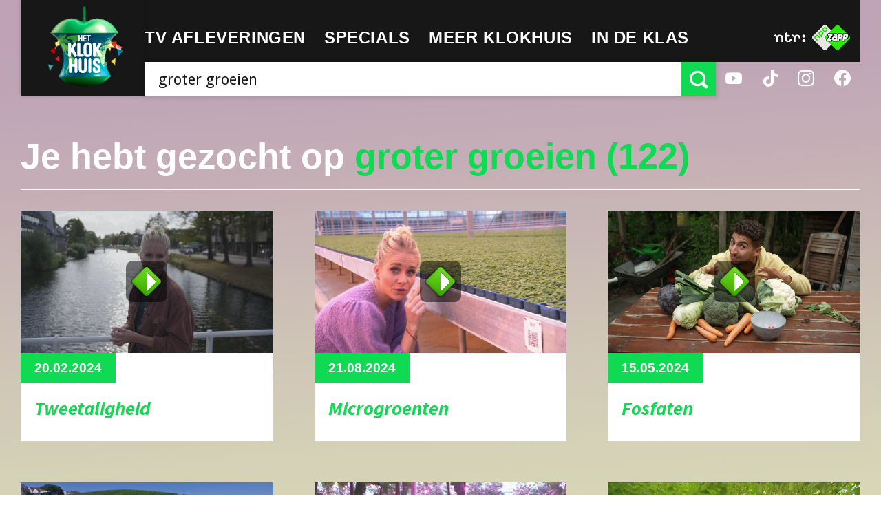

--- FILE ---
content_type: text/html; charset=UTF-8
request_url: https://hetklokhuis.nl/onderwerp/groter%20groeien/2
body_size: 6807
content:
<!DOCTYPE html>
<html class="no-js" lang="nl">
<head>
    	<meta charset="utf-8">
	<meta http-equiv="x-ua-compatible" content="ie=edge">
	<title>NTR | Het Klokhuis - groter groeien</title>
	<meta name="description" content="">

		<meta property="og:title" content="groter groeien" />
	<meta property="og:description" content="" />

			<meta name="robots" content="noindex, follow" />
	
	<meta name="viewport" content="width=device-width, initial-scale=1, user-scalable=no">
	<link rel="apple-touch-icon" href="/bundles/klokhuispublicationbundle/images/apple-touch-icon.png">
	<link rel="apple-touch-icon" sizes="72x72" href="/bundles/klokhuispublicationbundle/images/apple-touch-icon-72x72.png">
	<link rel="apple-touch-icon" sizes="114x114" href="/bundles/klokhuispublicationbundle/images/apple-touch-icon-114x114.png">
	<link href='https://fonts.googleapis.com/css?family=Droid+Sans:400,700|Source+Sans+Pro:700,700italic' rel='stylesheet' type='text/css'>
	<link rel="stylesheet" type="text/css" href="/bundles/klokhuispublicationbundle/css/style.css?v=3">
	<script src="/bundles/klokhuispublicationbundle/js/vendor/modernizr-2.8.3.min.js"></script>
	<!--[if lte IE 9]>
	<link rel="stylesheet" type="text/css" href="css/ie9.css" />
	<![endif]-->
	
	
<script src="https://ajax.googleapis.com/ajax/libs/jquery/3.7.1/jquery.min.js"></script>
<script>
	var bootstrapStage = 'production';
	var loginApiUrl
</script>

<!-- NPO Cookiewall -->
	<script>
		var hostName = window.location.hostname;
		(function () {
			var organisation = 'NTR';
			var site = hostName.substring(hostName.lastIndexOf(".", hostName.lastIndexOf(".") - 1) + 1);
			var ccmWrapperElement = document.createElement('script');
			var ccmWrapperVersion = 'v1.1';
							var ccmDomain = 'https://ccm.npo.nl';
						ccmWrapperElement.type = 'text/javascript';
			ccmWrapperElement.crossOrigin = 'anonymous';
			ccmWrapperElement.src = ccmDomain + '/sites/' + organisation + '/' + site + '/ccm-wrapper_' + ccmWrapperVersion + '.js';
			ccmWrapperElement.async = true;
			ccmWrapperElement.defer = ccmWrapperElement.async;
			var s = document.getElementsByTagName('script')[0];
			s.parentNode.insertBefore(ccmWrapperElement, s);
			window.addEventListener('CCM_Wrapper_ready', function (e) {
				ccmWrapper.init();
			}, false);
		})();
	</script>
<!-- /NPO Cookiewall -->

<!-- NPO Tag -->
    <script src="https://npotag.npo-data.nl/prod/npo-tag.min.js"></script>

<script lang="text/javascript">
    window.onload = function () {
        const tag = npotag.newTag(
            // Set properties shared by all events
            {
                brand: 'Hetklokhuis',
                brand_id: 630426,
                platform: 'site',
                platform_version: '1.0.0',
            },
            // Create the tag plugins you want to use
            [
                npotag.newGovoltePlugin(),
                npotag.newATInternetPlugin(),
            ]
        );
        const tracker = npotag.newPageTracker(tag, {
            page: 'groter-groeien',
                            chapter_1: 'zoeken',
                        broadcasters: 'ntr',
                            program: 'hetklokhuis',
                                    
        });
        // Send a page view event
        tracker.pageView();
    }
</script>

<!-- /NPO Tag -->

<!-- NPO Player -->
<script src="https://cdn.npoplayer.nl/player/v1/web/npoplayer.js" type="text/javascript"></script>
<link rel="stylesheet" href="https://cdn.npoplayer.nl/player/v1/web/npoplayer.css">
<!-- /NPO Player --></head>
<body class="template-search-results">

	<div class="site-wrapper">
		<header class="main-header" role="banner">
			<div class="content-container">
				<div class="logo">
					<a class="default-logo animated" href="/">
						<img id="random-logo" src="/bundles/klokhuispublicationbundle/images/klokhuis-logo.png" alt="Het Klokhuis Logo">
					</a>
					<a href="#" class="mobile-logo" id="menu-toggle">
						<svg class="apple" version="1.1" xmlns="http://www.w3.org/2000/svg" xmlns:xlink="http://www.w3.org/1999/xlink" x="0px" y="0px" viewBox="0 0 271.8 313.7" enable-background="new 0 0 271.8 313.7" xml:space="preserve">
							<path fill="#34B451" d="M25.9,265.8l3.4,3.9c21.6,25.1,62.5,40.6,106.7,40.6c44,0,84.8-15.6,106.5-40.6l3.4-3.9L25.9,265.8z"/>
							<path fill="#34B451" d="M3,106c0,0,30.5-58.3,85.6-57.4c0,0,27.9,0,40.4,13.4V3.4h13.9v58.7c12.6-13.4,40.4-13.4,40.4-13.4c55.1-0.9,85.6,57.4,85.6,57.4H3z"/>
						</svg>
						<ul class="hamburger">
							<li><span class="line-1"></span></li>
							<li><span class="line-2"></span></li>
							<li><span class="line-3"></span></li>
						</ul>
						<span>Menu</span>
					</a>
					<span class="breadcrumb">TV Afleveringen</span>
				</div>

				<div class="primary">
  <nav class="main-nav" role="navigation">
    <ul>
      <li class="mobile-only "><a href="/"><span>Home</span></a></li>
      <li class="has-sub-menu">
                    <a href="#"><span>TV afleveringen</span></a>
<div class="sub-menu-container">
	<ul>
			<li><a href="/tv-uitzendingen/">Afleveringen</a></li>
			<li><a href="/algemeen/maandoverzicht">Maandoverzicht</a></li>
			<li><a href="/overblijftv/">OverblijfTV</a></li>
		</ul>
	<ol class="afleveringen">
                                                        <li>
            <article>
                <a href="/tv-uitzending/5892/blikjesfabriek">
                                        <div class="img-container" style="background-image: url(https://hetklokhuis.nl/thumbs/i/12000/mod_media_image/12941.w320.0.3c36191.png);"></div>
                    <div class="text-container">
                        <span class="date">Thu. 29 jan</span>
                        <h1>Blikjesfabriek</h1>
                    </div>
                </a>
            </article>
        </li>
                                                        <li>
            <article>
                <a href="/tv-uitzending/5891/lichaamstaal">
                                        <div class="img-container" style="background-image: url(https://hetklokhuis.nl/thumbs/i/12000/mod_media_image/12575.w320.0.2e7b983.jpg);"></div>
                    <div class="text-container">
                        <span class="date">Wed. 28 jan</span>
                        <h1>Lichaamstaal</h1>
                    </div>
                </a>
            </article>
        </li>
                                                        <li>
            <article>
                <a href="/tv-uitzending/5890/verlies-van-je-huisdier">
                                        <div class="img-container" style="background-image: url(https://hetklokhuis.nl/thumbs/i/12000/mod_media_image/12944.w320.0.4cdec08.png);"></div>
                    <div class="text-container">
                        <span class="date">Tue. 27 jan</span>
                        <h1>Verlies van je huisdier</h1>
                    </div>
                </a>
            </article>
        </li>
    </ol>
</div>      </li>
      <li class="has-sub-menu">
                    <a href="#"><span>Specials</span></a>
<div class="sub-menu-container">
	<ol class="specials">
			<li>
		  <article>
		    <a href="/dossier/170/journalistiek" title="Journalistiek">
		      <div class="img-container">
		      					    			        <img src="https://hetklokhuis.nl/thumbs/i/9000/mod_media_image/9870.w35.r1-1.9fcf9df.png" alt="Het Klokhuis Logo" title="Journalistiek" />
		      			      </div>
		      <h1>Journalistiek</h1>
		    </a>
		  </article>
		</li>
			<li>
		  <article>
		    <a href="/algemeen/werelderfgoed" title="Werelderfgoed">
		      <div class="img-container">
		      					    			        <img src="https://hetklokhuis.nl/thumbs/i/9000/mod_media_image/9870.w35.r1-1.9fcf9df.png" alt="Het Klokhuis Logo" title="Werelderfgoed" />
		      			      </div>
		      <h1>Werelderfgoed</h1>
		    </a>
		  </article>
		</li>
			<li>
		  <article>
		    <a href="/dossier/161/je-lijf-is-van-jou" title="Je lijf is van jou">
		      <div class="img-container">
		      					    			        <img src="https://hetklokhuis.nl/thumbs/i/9000/mod_media_image/9869.w35.r1-1.09cef48.png" alt="Het Klokhuis Logo" title="Je lijf is van jou" />
		      			      </div>
		      <h1>Je lijf is van jou</h1>
		    </a>
		  </article>
		</li>
			<li>
		  <article>
		    <a href="/dossier/162/oceanen" title="Oceanen">
		      <div class="img-container">
		      					    			        <img src="https://hetklokhuis.nl/thumbs/i/9000/mod_media_image/9869.w35.r1-1.09cef48.png" alt="Het Klokhuis Logo" title="Oceanen" />
		      			      </div>
		      <h1>Oceanen</h1>
		    </a>
		  </article>
		</li>
			<li>
		  <article>
		    <a href="/dossier/164/voetafdruk" title="Voetafdruk">
		      <div class="img-container">
		      					    			        <img src="https://hetklokhuis.nl/thumbs/i/9000/mod_media_image/9870.w35.r1-1.9fcf9df.png" alt="Het Klokhuis Logo" title="Voetafdruk" />
		      			      </div>
		      <h1>Voetafdruk</h1>
		    </a>
		  </article>
		</li>
			<li>
		  <article>
		    <a href="/dossier/169/soortsafari/843/soortsafari" title="SoortSafari">
		      <div class="img-container">
		      					    			        <img src="https://hetklokhuis.nl/thumbs/i/12000/mod_media_image/12738.w35.r1-1.e7333f9.jpg" alt="Het Klokhuis Logo" title="SoortSafari" />
		      			      </div>
		      <h1>SoortSafari</h1>
		    </a>
		  </article>
		</li>
			<li>
		  <article>
		    <a href="http://hetklokhuis.nl/tijdcapsule" title="Tijdcapsule">
		      <div class="img-container">
		      					    			        <img src="https://hetklokhuis.nl/thumbs/i/9000/mod_media_image/9871.w35.r1-1.456e06c.png" alt="Het Klokhuis Logo" title="Tijdcapsule" />
		      			      </div>
		      <h1>Tijdcapsule</h1>
		    </a>
		  </article>
		</li>
			<li>
		  <article>
		    <a href="/dossier/168/ai" title="Het Klokhuis over AI">
		      <div class="img-container">
		      					    			        <img src="https://hetklokhuis.nl/thumbs/i/12000/mod_media_image/12628.w35.r1-1.574a71c.jpg" alt="Het Klokhuis Logo" title="Het Klokhuis over AI" />
		      			      </div>
		      <h1>Het Klokhuis over AI</h1>
		    </a>
		  </article>
		</li>
			<li>
		  <article>
		    <a href="/masterjemind" title="Master je mind">
		      <div class="img-container">
		      				        <img src="/bundles/klokhuispublicationbundle/images/klokhuis-logo.png" alt="Het Klokhuis Logo" title="Master je mind" />
		      			      </div>
		      <h1>Master je mind</h1>
		    </a>
		  </article>
		</li>
			<li>
		  <article>
		    <a href="/algemeen/Fake%20It%20Till%20You%20Make%20It" title="Fake It Till You Make It">
		      <div class="img-container">
		      				        <img src="/bundles/klokhuispublicationbundle/images/klokhuis-logo.png" alt="Het Klokhuis Logo" title="Fake It Till You Make It" />
		      			      </div>
		      <h1>Fake It Till You Make It</h1>
		    </a>
		  </article>
		</li>
			<li>
		  <article>
		    <a href="/algemeen/Het%20Klokhuis%20over%20Dood%20en%20Afscheid" title="Dood en Afscheid">
		      <div class="img-container">
		      				        <img src="/bundles/klokhuispublicationbundle/images/klokhuis-logo.png" alt="Het Klokhuis Logo" title="Dood en Afscheid" />
		      			      </div>
		      <h1>Dood en Afscheid</h1>
		    </a>
		  </article>
		</li>
			<li>
		  <article>
		    <a href="/dossier/167/bergen" title="Bergen">
		      <div class="img-container">
		      					    			        <img src="https://hetklokhuis.nl/thumbs/i/9000/mod_media_image/9870.w35.r1-1.9fcf9df.png" alt="Het Klokhuis Logo" title="Bergen" />
		      			      </div>
		      <h1>Bergen</h1>
		    </a>
		  </article>
		</li>
			<li>
		  <article>
		    <a href="/algemeen/Het%20Klokhuis%20maakt%20geschiedenis" title="Geschiedenis">
		      <div class="img-container">
		      					    			        <img src="https://hetklokhuis.nl/thumbs/i/9000/mod_media_image/9868.w35.r1-1.154bbd1.png" alt="Het Klokhuis Logo" title="Geschiedenis" />
		      			      </div>
		      <h1>Geschiedenis</h1>
		    </a>
		  </article>
		</li>
			<li>
		  <article>
		    <a href="/algemeen/Het%20Klokhuis%20over%20scheiden" title="Scheiden">
		      <div class="img-container">
		      					    			        <img src="https://hetklokhuis.nl/thumbs/i/9000/mod_media_image/9868.w35.r1-1.154bbd1.png" alt="Het Klokhuis Logo" title="Scheiden" />
		      			      </div>
		      <h1>Scheiden</h1>
		    </a>
		  </article>
		</li>
			<li>
		  <article>
		    <a href="http://kindermishandeling.hetklokhuis.nl/" title="Kindermishandeling">
		      <div class="img-container">
		      					    			        <img src="https://hetklokhuis.nl/thumbs/i/10000/mod_media_image/10014.w35.r1-1.b855eff.png" alt="Het Klokhuis Logo" title="Kindermishandeling" />
		      			      </div>
		      <h1>Kindermishandeling</h1>
		    </a>
		  </article>
		</li>
			<li>
		  <article>
		    <a href="/algemeen/Het%20Klokhuis%20over%20pesten/Uitzendingen%20over%20pesten" title="Pesten">
		      <div class="img-container">
		      					    			        <img src="https://hetklokhuis.nl/thumbs/i/9000/mod_media_image/9871.w35.r1-1.456e06c.png" alt="Het Klokhuis Logo" title="Pesten" />
		      			      </div>
		      <h1>Pesten</h1>
		    </a>
		  </article>
		</li>
			<li>
		  <article>
		    <a href="/algemeen/Full%20proof" title="Full Proof">
		      <div class="img-container">
		      					    			        <img src="https://hetklokhuis.nl/thumbs/i/9000/mod_media_image/9870.w35.r1-1.9fcf9df.png" alt="Het Klokhuis Logo" title="Full Proof" />
		      			      </div>
		      <h1>Full Proof</h1>
		    </a>
		  </article>
		</li>
			<li>
		  <article>
		    <a href="http://hetklokhuiszoektontwerpers.hetklokhuis.nl/" title="Het Klokhuis Zoekt Ontwerpers">
		      <div class="img-container">
		      					    			        <img src="https://hetklokhuis.nl/thumbs/i/9000/mod_media_image/9874.w35.r1-1.edef6c5.png" alt="Het Klokhuis Logo" title="Het Klokhuis Zoekt Ontwerpers" />
		      			      </div>
		      <h1>Het Klokhuis Zoekt Ontwerpers</h1>
		    </a>
		  </article>
		</li>
			<li>
		  <article>
		    <a href="http://www.dierenzoeker.nl/linnaeus_ng/app/views/matrixkey/index.php?epi=401" title="Dierenzoeker">
		      <div class="img-container">
		      					    			        <img src="https://hetklokhuis.nl/thumbs/i/9000/mod_media_image/9807.w35.r1-1.c88b0db.jpg" alt="Het Klokhuis Logo" title="Dierenzoeker" />
		      			      </div>
		      <h1>Dierenzoeker</h1>
		    </a>
		  </article>
		</li>
			<li>
		  <article>
		    <a href="/algemeen/het%20klokhuis%20over%20hersenen/" title="Hersenen">
		      <div class="img-container">
		      					    			        <img src="https://hetklokhuis.nl/thumbs/i/9000/mod_media_image/9868.w35.r1-1.154bbd1.png" alt="Het Klokhuis Logo" title="Hersenen" />
		      			      </div>
		      <h1>Hersenen</h1>
		    </a>
		  </article>
		</li>
			<li>
		  <article>
		    <a href="/algemeen/het%20klokhuis%20bouwt" title="Het Klokhuis bouwt">
		      <div class="img-container">
		      					    			        <img src="https://hetklokhuis.nl/thumbs/i/9000/mod_media_image/9875.w35.r1-1.d6f820c.png" alt="Het Klokhuis Logo" title="Het Klokhuis bouwt" />
		      			      </div>
		      <h1>Het Klokhuis bouwt</h1>
		    </a>
		  </article>
		</li>
			<li>
		  <article>
		    <a href="/algemeen/het%20klokhuis%20over%20de%20prehistorie" title="Prehistorie">
		      <div class="img-container">
		      					    			        <img src="https://hetklokhuis.nl/thumbs/i/9000/mod_media_image/9868.w35.r1-1.154bbd1.png" alt="Het Klokhuis Logo" title="Prehistorie" />
		      			      </div>
		      <h1>Prehistorie</h1>
		    </a>
		  </article>
		</li>
			<li>
		  <article>
		    <a href="/nationaleparken" title="De Nationale Parken">
		      <div class="img-container">
		      					    			        <img src="https://hetklokhuis.nl/thumbs/i/11000/mod_media_image/11676.w35.r1-1.3ca5087.jpg" alt="Het Klokhuis Logo" title="De Nationale Parken" />
		      			      </div>
		      <h1>De Nationale Parken</h1>
		    </a>
		  </article>
		</li>
			<li>
		  <article>
		    <a href="/algemeen/het%20klokhuis%20over%20zuid-afrika" title="Zuid-Afrika">
		      <div class="img-container">
		      					    			        <img src="https://hetklokhuis.nl/thumbs/i/9000/mod_media_image/9870.w35.r1-1.9fcf9df.png" alt="Het Klokhuis Logo" title="Zuid-Afrika" />
		      			      </div>
		      <h1>Zuid-Afrika</h1>
		    </a>
		  </article>
		</li>
			<li>
		  <article>
		    <a href="/algemeen/het%20klokhuis%20onderneemt" title="Het Klokhuis Onderneemt">
		      <div class="img-container">
		      					    			        <img src="https://hetklokhuis.nl/thumbs/i/9000/mod_media_image/9868.w35.r1-1.154bbd1.png" alt="Het Klokhuis Logo" title="Het Klokhuis Onderneemt" />
		      			      </div>
		      <h1>Het Klokhuis Onderneemt</h1>
		    </a>
		  </article>
		</li>
			<li>
		  <article>
		    <a href="/algemeen/Zoek%20Het%20Uit%21/Over%20Zoek%20Het%20Uit%21" title="Zoek het uit!">
		      <div class="img-container">
		      					    			        <img src="https://hetklokhuis.nl/thumbs/i/9000/mod_media_image/9869.w35.r1-1.09cef48.png" alt="Het Klokhuis Logo" title="Zoek het uit!" />
		      			      </div>
		      <h1>Zoek het uit!</h1>
		    </a>
		  </article>
		</li>
			<li>
		  <article>
		    <a href="/algemeen/het%20klokhuis%20over%20kinderarbeid" title="Kinderarbeid">
		      <div class="img-container">
		      					    			        <img src="https://hetklokhuis.nl/thumbs/i/9000/mod_media_image/9870.w35.r1-1.9fcf9df.png" alt="Het Klokhuis Logo" title="Kinderarbeid" />
		      			      </div>
		      <h1>Kinderarbeid</h1>
		    </a>
		  </article>
		</li>
			<li>
		  <article>
		    <a href="/algemeen/Het%20Klokhuis%20is%20jarig" title="25 jaar Klokhuis">
		      <div class="img-container">
		      					    			        <img src="https://hetklokhuis.nl/thumbs/i/9000/mod_media_image/9870.w35.r1-1.9fcf9df.png" alt="Het Klokhuis Logo" title="25 jaar Klokhuis" />
		      			      </div>
		      <h1>25 jaar Klokhuis</h1>
		    </a>
		  </article>
		</li>
		</ol>
</div>
      </li>
      <li class="has-sub-menu">
                    <a href="#"><span>Meer Klokhuis</span></a>
<div class="sub-menu-container">
	<ol class="specials">
			<li>
		  <article>
		    <a href="/vraag-aan-het-klokhuis" title="Vraag aan Het Klokhuis">
		      <div class="img-container">
		      					    			        <img src="https://hetklokhuis.nl/thumbs/i/9000/mod_media_image/9867.w35.r1-1.2912fbd.png" alt="Het Klokhuis Logo" title="Vraag aan Het Klokhuis" />
		      			      </div>
		      <h1>Vraag aan Het Klokhuis</h1>
		    </a>
		  </article>
		</li>
			<li>
		  <article>
		    <a href="/ouders" title="Voor ouders">
		      <div class="img-container">
		      					    			        <img src="https://hetklokhuis.nl/thumbs/i/9000/mod_media_image/9870.w35.r1-1.9fcf9df.png" alt="Het Klokhuis Logo" title="Voor ouders" />
		      			      </div>
		      <h1>Voor ouders</h1>
		    </a>
		  </article>
		</li>
			<li>
		  <article>
		    <a href="/algemeen/Het%20Klokhuis%20op%20Social%20Media" title="Het Klokhuis op Social Media">
		      <div class="img-container">
		      					    			        <img src="https://hetklokhuis.nl/thumbs/i/9000/mod_media_image/9871.w35.r1-1.456e06c.png" alt="Het Klokhuis Logo" title="Het Klokhuis op Social Media" />
		      			      </div>
		      <h1>Het Klokhuis op Social Media</h1>
		    </a>
		  </article>
		</li>
			<li>
		  <article>
		    <a href="/algemeen/Achter%20de%20schermen" title="Achter de schermen">
		      <div class="img-container">
		      					    			        <img src="https://hetklokhuis.nl/thumbs/i/9000/mod_media_image/9869.w35.r1-1.09cef48.png" alt="Het Klokhuis Logo" title="Achter de schermen" />
		      			      </div>
		      <h1>Achter de schermen</h1>
		    </a>
		  </article>
		</li>
			<li>
		  <article>
		    <a href="/algemeen/Muziekalbums%20van%20Het%20Klokhuis" title="Muziekalbums">
		      <div class="img-container">
		      					    			        <img src="https://hetklokhuis.nl/thumbs/i/9000/mod_media_image/9868.w35.r1-1.154bbd1.png" alt="Het Klokhuis Logo" title="Muziekalbums" />
		      			      </div>
		      <h1>Muziekalbums</h1>
		    </a>
		  </article>
		</li>
			<li>
		  <article>
		    <a href="/algemeen/Podcast" title="Podcast">
		      <div class="img-container">
		      					    			        <img src="https://hetklokhuis.nl/thumbs/i/9000/mod_media_image/9869.w35.r1-1.09cef48.png" alt="Het Klokhuis Logo" title="Podcast" />
		      			      </div>
		      <h1>Podcast</h1>
		    </a>
		  </article>
		</li>
			<li>
		  <article>
		    <a href="/algemeen/klokhuis%20meet%20up" title="Meet Up">
		      <div class="img-container">
		      					    			        <img src="https://hetklokhuis.nl/thumbs/i/9000/mod_media_image/9871.w35.r1-1.456e06c.png" alt="Het Klokhuis Logo" title="Meet Up" />
		      			      </div>
		      <h1>Meet Up</h1>
		    </a>
		  </article>
		</li>
			<li>
		  <article>
		    <a href="/vragendag" title="Vragendag">
		      <div class="img-container">
		      					    			        <img src="https://hetklokhuis.nl/thumbs/i/9000/mod_media_image/9868.w35.r1-1.154bbd1.png" alt="Het Klokhuis Logo" title="Vragendag" />
		      			      </div>
		      <h1>Vragendag</h1>
		    </a>
		  </article>
		</li>
			<li>
		  <article>
		    <a href="/dossier/153/klokhuis-wetenschapsprijs/742/wetenschapsprijs-2021" title="Wetenschapsprijs">
		      <div class="img-container">
		      					    			        <img src="https://hetklokhuis.nl/thumbs/i/9000/mod_media_image/9867.w35.r1-1.2912fbd.png" alt="Het Klokhuis Logo" title="Wetenschapsprijs" />
		      			      </div>
		      <h1>Wetenschapsprijs</h1>
		    </a>
		  </article>
		</li>
		</ol>
</div>
      </li>
      <li ><a href="/in-de-klas"><span>In de klas</span></a></li>
    </ul>
  </nav>
  <form method="post" class="search" role="search">
        <input id="search-bar" type="search" placeholder="Zoek" class="input input-large" aria-label="Zoek tekst" role="searchbox" />
    <button id="search-submit" type="submit" title="Zoeken"><span class="icon-search"></span></button>
        <ul class="auto-suggest"></ul>
  </form>
  <a href="#" id="search-close"><span class="icon-cross"></span></a>
</div>


				<div class="secondary">
					<div class="inner">
						<div class="ntr-logo">
							<a href="http://www.ntr.nl" target="_blank">
								<img src="/bundles/klokhuispublicationbundle/images/ntr-logo.svg" alt="NTR Logo"/>
							</a>
						</div>
						<div class="npo-zapp-logo">
							<a href="http://www.zapp.nl/?ns_campaign=meerzapp&ns_mchannel=omroep&ns_source=ntr&ns_linkname=button" target="_blank">
								<img src="/bundles/klokhuispublicationbundle/images/npo-zapp-logo.png" alt="ZAPP Logo"/>
							</a>
						</div>
					</div>
					<ul class="social">
						<li><a href="https://www.youtube.com/user/hetklokhuis" target="_blank"><span class="icon-youtube"></span></a></li>
						<li><a href="https://www.tiktok.com/@hetklokhuis" target="_blank"><span class="icon-tiktok"></span></a></li>
						<li><a href="https://www.instagram.com/ntrhetklokhuis" target="_blank"><span class="icon-instagram"></span></a></li>
						<li><a href="https://www.facebook.com/hetklokhuis" target="_blank"><span class="icon-facebook"></span></a></li>
					</ul>
				</div>
			</div>
		</header>

		<nav class="main-nav mobile-nav" role="navigation">
  <ul>
    <li class="mobile-only"><a href="/"><span>Home</span></a></li>
    <li class=" has-sub-menu">
                <a href="#"><span>TV afleveringen</span></a>
<div class="sub-menu-container">
	<ul>
			<li><a href="/tv-uitzendingen/">Afleveringen</a></li>
			<li><a href="/algemeen/maandoverzicht">Maandoverzicht</a></li>
			<li><a href="/overblijftv/">OverblijfTV</a></li>
		</ul>
	<ol class="afleveringen">
                                                        <li>
            <article>
                <a href="/tv-uitzending/5892/blikjesfabriek">
                                        <div class="img-container" style="background-image: url(https://hetklokhuis.nl/thumbs/i/12000/mod_media_image/12941.w320.0.3c36191.png);"></div>
                    <div class="text-container">
                        <span class="date">Thu. 29 jan</span>
                        <h1>Blikjesfabriek</h1>
                    </div>
                </a>
            </article>
        </li>
                                                        <li>
            <article>
                <a href="/tv-uitzending/5891/lichaamstaal">
                                        <div class="img-container" style="background-image: url(https://hetklokhuis.nl/thumbs/i/12000/mod_media_image/12575.w320.0.2e7b983.jpg);"></div>
                    <div class="text-container">
                        <span class="date">Wed. 28 jan</span>
                        <h1>Lichaamstaal</h1>
                    </div>
                </a>
            </article>
        </li>
                                                        <li>
            <article>
                <a href="/tv-uitzending/5890/verlies-van-je-huisdier">
                                        <div class="img-container" style="background-image: url(https://hetklokhuis.nl/thumbs/i/12000/mod_media_image/12944.w320.0.4cdec08.png);"></div>
                    <div class="text-container">
                        <span class="date">Tue. 27 jan</span>
                        <h1>Verlies van je huisdier</h1>
                    </div>
                </a>
            </article>
        </li>
    </ol>
</div>    </li>
    <li class="has-sub-menu">
                <a href="#"><span>Specials</span></a>
<div class="sub-menu-container">
	<ol class="specials">
			<li>
		  <article>
		    <a href="/dossier/170/journalistiek" title="Journalistiek">
		      <div class="img-container">
		      					    			        <img src="https://hetklokhuis.nl/thumbs/i/9000/mod_media_image/9870.w35.r1-1.9fcf9df.png" alt="Het Klokhuis Logo" title="Journalistiek" />
		      			      </div>
		      <h1>Journalistiek</h1>
		    </a>
		  </article>
		</li>
			<li>
		  <article>
		    <a href="/algemeen/werelderfgoed" title="Werelderfgoed">
		      <div class="img-container">
		      					    			        <img src="https://hetklokhuis.nl/thumbs/i/9000/mod_media_image/9870.w35.r1-1.9fcf9df.png" alt="Het Klokhuis Logo" title="Werelderfgoed" />
		      			      </div>
		      <h1>Werelderfgoed</h1>
		    </a>
		  </article>
		</li>
			<li>
		  <article>
		    <a href="/dossier/161/je-lijf-is-van-jou" title="Je lijf is van jou">
		      <div class="img-container">
		      					    			        <img src="https://hetklokhuis.nl/thumbs/i/9000/mod_media_image/9869.w35.r1-1.09cef48.png" alt="Het Klokhuis Logo" title="Je lijf is van jou" />
		      			      </div>
		      <h1>Je lijf is van jou</h1>
		    </a>
		  </article>
		</li>
			<li>
		  <article>
		    <a href="/dossier/162/oceanen" title="Oceanen">
		      <div class="img-container">
		      					    			        <img src="https://hetklokhuis.nl/thumbs/i/9000/mod_media_image/9869.w35.r1-1.09cef48.png" alt="Het Klokhuis Logo" title="Oceanen" />
		      			      </div>
		      <h1>Oceanen</h1>
		    </a>
		  </article>
		</li>
			<li>
		  <article>
		    <a href="/dossier/164/voetafdruk" title="Voetafdruk">
		      <div class="img-container">
		      					    			        <img src="https://hetklokhuis.nl/thumbs/i/9000/mod_media_image/9870.w35.r1-1.9fcf9df.png" alt="Het Klokhuis Logo" title="Voetafdruk" />
		      			      </div>
		      <h1>Voetafdruk</h1>
		    </a>
		  </article>
		</li>
			<li>
		  <article>
		    <a href="/dossier/169/soortsafari/843/soortsafari" title="SoortSafari">
		      <div class="img-container">
		      					    			        <img src="https://hetklokhuis.nl/thumbs/i/12000/mod_media_image/12738.w35.r1-1.e7333f9.jpg" alt="Het Klokhuis Logo" title="SoortSafari" />
		      			      </div>
		      <h1>SoortSafari</h1>
		    </a>
		  </article>
		</li>
			<li>
		  <article>
		    <a href="http://hetklokhuis.nl/tijdcapsule" title="Tijdcapsule">
		      <div class="img-container">
		      					    			        <img src="https://hetklokhuis.nl/thumbs/i/9000/mod_media_image/9871.w35.r1-1.456e06c.png" alt="Het Klokhuis Logo" title="Tijdcapsule" />
		      			      </div>
		      <h1>Tijdcapsule</h1>
		    </a>
		  </article>
		</li>
			<li>
		  <article>
		    <a href="/dossier/168/ai" title="Het Klokhuis over AI">
		      <div class="img-container">
		      					    			        <img src="https://hetklokhuis.nl/thumbs/i/12000/mod_media_image/12628.w35.r1-1.574a71c.jpg" alt="Het Klokhuis Logo" title="Het Klokhuis over AI" />
		      			      </div>
		      <h1>Het Klokhuis over AI</h1>
		    </a>
		  </article>
		</li>
			<li>
		  <article>
		    <a href="/masterjemind" title="Master je mind">
		      <div class="img-container">
		      				        <img src="/bundles/klokhuispublicationbundle/images/klokhuis-logo.png" alt="Het Klokhuis Logo" title="Master je mind" />
		      			      </div>
		      <h1>Master je mind</h1>
		    </a>
		  </article>
		</li>
			<li>
		  <article>
		    <a href="/algemeen/Fake%20It%20Till%20You%20Make%20It" title="Fake It Till You Make It">
		      <div class="img-container">
		      				        <img src="/bundles/klokhuispublicationbundle/images/klokhuis-logo.png" alt="Het Klokhuis Logo" title="Fake It Till You Make It" />
		      			      </div>
		      <h1>Fake It Till You Make It</h1>
		    </a>
		  </article>
		</li>
			<li>
		  <article>
		    <a href="/algemeen/Het%20Klokhuis%20over%20Dood%20en%20Afscheid" title="Dood en Afscheid">
		      <div class="img-container">
		      				        <img src="/bundles/klokhuispublicationbundle/images/klokhuis-logo.png" alt="Het Klokhuis Logo" title="Dood en Afscheid" />
		      			      </div>
		      <h1>Dood en Afscheid</h1>
		    </a>
		  </article>
		</li>
			<li>
		  <article>
		    <a href="/dossier/167/bergen" title="Bergen">
		      <div class="img-container">
		      					    			        <img src="https://hetklokhuis.nl/thumbs/i/9000/mod_media_image/9870.w35.r1-1.9fcf9df.png" alt="Het Klokhuis Logo" title="Bergen" />
		      			      </div>
		      <h1>Bergen</h1>
		    </a>
		  </article>
		</li>
			<li>
		  <article>
		    <a href="/algemeen/Het%20Klokhuis%20maakt%20geschiedenis" title="Geschiedenis">
		      <div class="img-container">
		      					    			        <img src="https://hetklokhuis.nl/thumbs/i/9000/mod_media_image/9868.w35.r1-1.154bbd1.png" alt="Het Klokhuis Logo" title="Geschiedenis" />
		      			      </div>
		      <h1>Geschiedenis</h1>
		    </a>
		  </article>
		</li>
			<li>
		  <article>
		    <a href="/algemeen/Het%20Klokhuis%20over%20scheiden" title="Scheiden">
		      <div class="img-container">
		      					    			        <img src="https://hetklokhuis.nl/thumbs/i/9000/mod_media_image/9868.w35.r1-1.154bbd1.png" alt="Het Klokhuis Logo" title="Scheiden" />
		      			      </div>
		      <h1>Scheiden</h1>
		    </a>
		  </article>
		</li>
			<li>
		  <article>
		    <a href="http://kindermishandeling.hetklokhuis.nl/" title="Kindermishandeling">
		      <div class="img-container">
		      					    			        <img src="https://hetklokhuis.nl/thumbs/i/10000/mod_media_image/10014.w35.r1-1.b855eff.png" alt="Het Klokhuis Logo" title="Kindermishandeling" />
		      			      </div>
		      <h1>Kindermishandeling</h1>
		    </a>
		  </article>
		</li>
			<li>
		  <article>
		    <a href="/algemeen/Het%20Klokhuis%20over%20pesten/Uitzendingen%20over%20pesten" title="Pesten">
		      <div class="img-container">
		      					    			        <img src="https://hetklokhuis.nl/thumbs/i/9000/mod_media_image/9871.w35.r1-1.456e06c.png" alt="Het Klokhuis Logo" title="Pesten" />
		      			      </div>
		      <h1>Pesten</h1>
		    </a>
		  </article>
		</li>
			<li>
		  <article>
		    <a href="/algemeen/Full%20proof" title="Full Proof">
		      <div class="img-container">
		      					    			        <img src="https://hetklokhuis.nl/thumbs/i/9000/mod_media_image/9870.w35.r1-1.9fcf9df.png" alt="Het Klokhuis Logo" title="Full Proof" />
		      			      </div>
		      <h1>Full Proof</h1>
		    </a>
		  </article>
		</li>
			<li>
		  <article>
		    <a href="http://hetklokhuiszoektontwerpers.hetklokhuis.nl/" title="Het Klokhuis Zoekt Ontwerpers">
		      <div class="img-container">
		      					    			        <img src="https://hetklokhuis.nl/thumbs/i/9000/mod_media_image/9874.w35.r1-1.edef6c5.png" alt="Het Klokhuis Logo" title="Het Klokhuis Zoekt Ontwerpers" />
		      			      </div>
		      <h1>Het Klokhuis Zoekt Ontwerpers</h1>
		    </a>
		  </article>
		</li>
			<li>
		  <article>
		    <a href="http://www.dierenzoeker.nl/linnaeus_ng/app/views/matrixkey/index.php?epi=401" title="Dierenzoeker">
		      <div class="img-container">
		      					    			        <img src="https://hetklokhuis.nl/thumbs/i/9000/mod_media_image/9807.w35.r1-1.c88b0db.jpg" alt="Het Klokhuis Logo" title="Dierenzoeker" />
		      			      </div>
		      <h1>Dierenzoeker</h1>
		    </a>
		  </article>
		</li>
			<li>
		  <article>
		    <a href="/algemeen/het%20klokhuis%20over%20hersenen/" title="Hersenen">
		      <div class="img-container">
		      					    			        <img src="https://hetklokhuis.nl/thumbs/i/9000/mod_media_image/9868.w35.r1-1.154bbd1.png" alt="Het Klokhuis Logo" title="Hersenen" />
		      			      </div>
		      <h1>Hersenen</h1>
		    </a>
		  </article>
		</li>
			<li>
		  <article>
		    <a href="/algemeen/het%20klokhuis%20bouwt" title="Het Klokhuis bouwt">
		      <div class="img-container">
		      					    			        <img src="https://hetklokhuis.nl/thumbs/i/9000/mod_media_image/9875.w35.r1-1.d6f820c.png" alt="Het Klokhuis Logo" title="Het Klokhuis bouwt" />
		      			      </div>
		      <h1>Het Klokhuis bouwt</h1>
		    </a>
		  </article>
		</li>
			<li>
		  <article>
		    <a href="/algemeen/het%20klokhuis%20over%20de%20prehistorie" title="Prehistorie">
		      <div class="img-container">
		      					    			        <img src="https://hetklokhuis.nl/thumbs/i/9000/mod_media_image/9868.w35.r1-1.154bbd1.png" alt="Het Klokhuis Logo" title="Prehistorie" />
		      			      </div>
		      <h1>Prehistorie</h1>
		    </a>
		  </article>
		</li>
			<li>
		  <article>
		    <a href="/nationaleparken" title="De Nationale Parken">
		      <div class="img-container">
		      					    			        <img src="https://hetklokhuis.nl/thumbs/i/11000/mod_media_image/11676.w35.r1-1.3ca5087.jpg" alt="Het Klokhuis Logo" title="De Nationale Parken" />
		      			      </div>
		      <h1>De Nationale Parken</h1>
		    </a>
		  </article>
		</li>
			<li>
		  <article>
		    <a href="/algemeen/het%20klokhuis%20over%20zuid-afrika" title="Zuid-Afrika">
		      <div class="img-container">
		      					    			        <img src="https://hetklokhuis.nl/thumbs/i/9000/mod_media_image/9870.w35.r1-1.9fcf9df.png" alt="Het Klokhuis Logo" title="Zuid-Afrika" />
		      			      </div>
		      <h1>Zuid-Afrika</h1>
		    </a>
		  </article>
		</li>
			<li>
		  <article>
		    <a href="/algemeen/het%20klokhuis%20onderneemt" title="Het Klokhuis Onderneemt">
		      <div class="img-container">
		      					    			        <img src="https://hetklokhuis.nl/thumbs/i/9000/mod_media_image/9868.w35.r1-1.154bbd1.png" alt="Het Klokhuis Logo" title="Het Klokhuis Onderneemt" />
		      			      </div>
		      <h1>Het Klokhuis Onderneemt</h1>
		    </a>
		  </article>
		</li>
			<li>
		  <article>
		    <a href="/algemeen/Zoek%20Het%20Uit%21/Over%20Zoek%20Het%20Uit%21" title="Zoek het uit!">
		      <div class="img-container">
		      					    			        <img src="https://hetklokhuis.nl/thumbs/i/9000/mod_media_image/9869.w35.r1-1.09cef48.png" alt="Het Klokhuis Logo" title="Zoek het uit!" />
		      			      </div>
		      <h1>Zoek het uit!</h1>
		    </a>
		  </article>
		</li>
			<li>
		  <article>
		    <a href="/algemeen/het%20klokhuis%20over%20kinderarbeid" title="Kinderarbeid">
		      <div class="img-container">
		      					    			        <img src="https://hetklokhuis.nl/thumbs/i/9000/mod_media_image/9870.w35.r1-1.9fcf9df.png" alt="Het Klokhuis Logo" title="Kinderarbeid" />
		      			      </div>
		      <h1>Kinderarbeid</h1>
		    </a>
		  </article>
		</li>
			<li>
		  <article>
		    <a href="/algemeen/Het%20Klokhuis%20is%20jarig" title="25 jaar Klokhuis">
		      <div class="img-container">
		      					    			        <img src="https://hetklokhuis.nl/thumbs/i/9000/mod_media_image/9870.w35.r1-1.9fcf9df.png" alt="Het Klokhuis Logo" title="25 jaar Klokhuis" />
		      			      </div>
		      <h1>25 jaar Klokhuis</h1>
		    </a>
		  </article>
		</li>
		</ol>
</div>
    </li>
    <li class="has-sub-menu">
                <a href="#"><span>Meer Klokhuis</span></a>
<div class="sub-menu-container">
	<ol class="specials">
			<li>
		  <article>
		    <a href="/vraag-aan-het-klokhuis" title="Vraag aan Het Klokhuis">
		      <div class="img-container">
		      					    			        <img src="https://hetklokhuis.nl/thumbs/i/9000/mod_media_image/9867.w35.r1-1.2912fbd.png" alt="Het Klokhuis Logo" title="Vraag aan Het Klokhuis" />
		      			      </div>
		      <h1>Vraag aan Het Klokhuis</h1>
		    </a>
		  </article>
		</li>
			<li>
		  <article>
		    <a href="/ouders" title="Voor ouders">
		      <div class="img-container">
		      					    			        <img src="https://hetklokhuis.nl/thumbs/i/9000/mod_media_image/9870.w35.r1-1.9fcf9df.png" alt="Het Klokhuis Logo" title="Voor ouders" />
		      			      </div>
		      <h1>Voor ouders</h1>
		    </a>
		  </article>
		</li>
			<li>
		  <article>
		    <a href="/algemeen/Het%20Klokhuis%20op%20Social%20Media" title="Het Klokhuis op Social Media">
		      <div class="img-container">
		      					    			        <img src="https://hetklokhuis.nl/thumbs/i/9000/mod_media_image/9871.w35.r1-1.456e06c.png" alt="Het Klokhuis Logo" title="Het Klokhuis op Social Media" />
		      			      </div>
		      <h1>Het Klokhuis op Social Media</h1>
		    </a>
		  </article>
		</li>
			<li>
		  <article>
		    <a href="/algemeen/Achter%20de%20schermen" title="Achter de schermen">
		      <div class="img-container">
		      					    			        <img src="https://hetklokhuis.nl/thumbs/i/9000/mod_media_image/9869.w35.r1-1.09cef48.png" alt="Het Klokhuis Logo" title="Achter de schermen" />
		      			      </div>
		      <h1>Achter de schermen</h1>
		    </a>
		  </article>
		</li>
			<li>
		  <article>
		    <a href="/algemeen/Muziekalbums%20van%20Het%20Klokhuis" title="Muziekalbums">
		      <div class="img-container">
		      					    			        <img src="https://hetklokhuis.nl/thumbs/i/9000/mod_media_image/9868.w35.r1-1.154bbd1.png" alt="Het Klokhuis Logo" title="Muziekalbums" />
		      			      </div>
		      <h1>Muziekalbums</h1>
		    </a>
		  </article>
		</li>
			<li>
		  <article>
		    <a href="/algemeen/Podcast" title="Podcast">
		      <div class="img-container">
		      					    			        <img src="https://hetklokhuis.nl/thumbs/i/9000/mod_media_image/9869.w35.r1-1.09cef48.png" alt="Het Klokhuis Logo" title="Podcast" />
		      			      </div>
		      <h1>Podcast</h1>
		    </a>
		  </article>
		</li>
			<li>
		  <article>
		    <a href="/algemeen/klokhuis%20meet%20up" title="Meet Up">
		      <div class="img-container">
		      					    			        <img src="https://hetklokhuis.nl/thumbs/i/9000/mod_media_image/9871.w35.r1-1.456e06c.png" alt="Het Klokhuis Logo" title="Meet Up" />
		      			      </div>
		      <h1>Meet Up</h1>
		    </a>
		  </article>
		</li>
			<li>
		  <article>
		    <a href="/vragendag" title="Vragendag">
		      <div class="img-container">
		      					    			        <img src="https://hetklokhuis.nl/thumbs/i/9000/mod_media_image/9868.w35.r1-1.154bbd1.png" alt="Het Klokhuis Logo" title="Vragendag" />
		      			      </div>
		      <h1>Vragendag</h1>
		    </a>
		  </article>
		</li>
			<li>
		  <article>
		    <a href="/dossier/153/klokhuis-wetenschapsprijs/742/wetenschapsprijs-2021" title="Wetenschapsprijs">
		      <div class="img-container">
		      					    			        <img src="https://hetklokhuis.nl/thumbs/i/9000/mod_media_image/9867.w35.r1-1.2912fbd.png" alt="Het Klokhuis Logo" title="Wetenschapsprijs" />
		      			      </div>
		      <h1>Wetenschapsprijs</h1>
		    </a>
		  </article>
		</li>
		</ol>
</div>
    </li>
    <li ><a href="/in-de-klas"><span>In de klas</span></a></li>
  </ul>
</nav>


<main>
	<div class="site-container">
		<div class="content-container">

				 

<header>
    <h1>Je hebt gezocht op <span class="search-results">groter groeien (122)</span></h1>
</header>


    <ol class="uitzendingen-list">
                    <li>
                <article class="content uitzending">
    <a href="https://hetklokhuis.ntr.nl/tv-uitzending/5379/tweetaligheid">
        <div class="img-container">
                    	    		    	                <img alt="Tweetaligheid" src="https://hetklokhuis.nl/thumbs/i/12000/mod_media_image/12213.w367.r16-9.798992f.jpg"  />
        </div>
        <div class="text-container">
            <div class="meta-container">
                                                            <span class="date">20.02.2024</span>
                                                </div>
            <h1>
                                    Tweetaligheid
                            </h1>
        </div>
    </a>
</article>

            </li>
                    <li>
                <article class="content uitzending">
    <a href="https://hetklokhuis.ntr.nl/tv-uitzending/5510/microgroenten">
        <div class="img-container">
                    	    		    	                <img alt="Microgroenten" src="https://hetklokhuis.nl/thumbs/i/12000/mod_media_image/12300.w367.r16-9.a8e3495.png"  />
        </div>
        <div class="text-container">
            <div class="meta-container">
                                                            <span class="date">21.08.2024</span>
                                                </div>
            <h1>
                                    Microgroenten
                            </h1>
        </div>
    </a>
</article>

            </li>
                    <li>
                <article class="content uitzending">
    <a href="https://hetklokhuis.ntr.nl/tv-uitzending/5441/fosfaten">
        <div class="img-container">
                    	    		    	                <img alt="Fosfaten" src="https://hetklokhuis.nl/thumbs/i/12000/mod_media_image/12256.w367.r16-9.ba72bba.png"  />
        </div>
        <div class="text-container">
            <div class="meta-container">
                                                            <span class="date">15.05.2024</span>
                                                </div>
            <h1>
                                    Fosfaten
                            </h1>
        </div>
    </a>
</article>

            </li>
                    <li>
                <article class="content uitzending">
    <a href="https://hetklokhuis.ntr.nl/tv-uitzending/3777/champagne">
        <div class="img-container">
                    	    		    	                <img alt="Champagne" src="https://hetklokhuis.nl/thumbs/i/11000/mod_media_image/11136.w367.r16-9.d782660.png"  />
        </div>
        <div class="text-container">
            <div class="meta-container">
                                                            <span class="date">29.03.2018</span>
                                                </div>
            <h1>
                                    Champagne
                            </h1>
        </div>
    </a>
</article>

            </li>
                    <li>
                <article class="content uitzending">
    <a href="https://hetklokhuis.ntr.nl/tv-uitzending/4838/digitale-tomaat">
        <div class="img-container">
                    	    		    	                <img alt="Digitale tomaat" src="https://hetklokhuis.nl/thumbs/i/12000/mod_media_image/12267.w367.r16-9.6a81408.png"  />
        </div>
        <div class="text-container">
            <div class="meta-container">
                                                            <span class="date">15.02.2022</span>
                                                </div>
            <h1>
                                    Digitale tomaat
                            </h1>
        </div>
    </a>
</article>

            </li>
                    <li>
                <article class="content uitzending">
    <a href="https://hetklokhuis.ntr.nl/tv-uitzending/3578/boom">
        <div class="img-container">
                    	    		    	                <img alt="boom" src="https://hetklokhuis.nl/thumbs/i/10000/mod_media_image/10723.w367.r16-9.1a17391.png"  />
        </div>
        <div class="text-container">
            <div class="meta-container">
                                                            <span class="date">22.06.2017</span>
                                                </div>
            <h1>
                                    Boom
                            </h1>
        </div>
    </a>
</article>

            </li>
                    <li>
                <article class="content uitzending">
    <a href="https://hetklokhuis.ntr.nl/tv-uitzending/5736/zwangerschap">
        <div class="img-container">
                    	    		    	                <img alt="Zwangerschap" src="https://hetklokhuis.nl/thumbs/i/12000/mod_media_image/12452.w367.r16-9.41f98a3.jpg"  />
        </div>
        <div class="text-container">
            <div class="meta-container">
                                                            <span class="date">25.06.2025</span>
                                                </div>
            <h1>
                                    Zwangerschap
                            </h1>
        </div>
    </a>
</article>

            </li>
                    <li>
                <article class="content uitzending">
    <a href="https://hetklokhuis.ntr.nl/tv-uitzending/5466/master-je-mind-moed">
        <div class="img-container">
                    	    		    	                <img alt="Master je mind - Moed" src="https://hetklokhuis.nl/thumbs/i/12000/mod_media_image/12143.w367.r16-9.d248d15.jpg"  />
        </div>
        <div class="text-container">
            <div class="meta-container">
                                                            <span class="date">19.06.2024</span>
                                                </div>
            <h1>
                                    Master je mind - Moed
                            </h1>
        </div>
    </a>
</article>

            </li>
                    <li>
                <article class="content uitzending">
    <a href="https://hetklokhuis.ntr.nl/tv-uitzending/5717/lichaamsbeharing">
        <div class="img-container">
                    	    		    	                <img alt="Lichaamsbeharing" src="https://hetklokhuis.nl/thumbs/i/12000/mod_media_image/12314.w367.r16-9.519ad2e.jpg"  />
        </div>
        <div class="text-container">
            <div class="meta-container">
                                                            <span class="date">29.05.2025</span>
                                                </div>
            <h1>
                                    Lichaamsbeharing
                            </h1>
        </div>
    </a>
</article>

            </li>
                    <li>
                <article class="content uitzending">
    <a href="https://hetklokhuis.ntr.nl/tv-uitzending/5363/verse-friet">
        <div class="img-container">
                    	    		    	                <img alt="Verse friet" src="https://hetklokhuis.nl/thumbs/i/12000/mod_media_image/12186.w367.r16-9.4a1a87c.jpg"  />
        </div>
        <div class="text-container">
            <div class="meta-container">
                                                            <span class="date">26.01.2024</span>
                                                </div>
            <h1>
                                    Verse friet
                            </h1>
        </div>
    </a>
</article>

            </li>
                    <li>
                <article class="content uitzending">
    <a href="https://hetklokhuis.ntr.nl/tv-uitzending/5591/pruiken">
        <div class="img-container">
                    	    		    	                <img alt="Pruiken" src="https://hetklokhuis.nl/thumbs/i/12000/mod_media_image/12426.w367.r16-9.d27b12a.png"  />
        </div>
        <div class="text-container">
            <div class="meta-container">
                                                            <span class="date">12.11.2024</span>
                                                </div>
            <h1>
                                    Pruiken
                            </h1>
        </div>
    </a>
</article>

            </li>
                    <li>
                <article class="content uitzending">
    <a href="https://hetklokhuis.ntr.nl/tv-uitzending/3837/slagwerkfabriek">
        <div class="img-container">
                    	    		    	                <img alt="slagwerkfabriek" src="https://hetklokhuis.nl/thumbs/i/11000/mod_media_image/11233.w367.r16-9.c8e5a3e.png"  />
        </div>
        <div class="text-container">
            <div class="meta-container">
                                                            <span class="date">19.06.2018</span>
                                                </div>
            <h1>
                                    Slagwerkfabriek
                            </h1>
        </div>
    </a>
</article>

            </li>
                    <li>
                <article class="content uitzending">
    <a href="https://hetklokhuis.ntr.nl/tv-uitzending/5622/de-voetafdruk-van-nederland">
        <div class="img-container">
                    	    		    	                <img alt="De voetafdruk van Nederland" src="https://hetklokhuis.nl/thumbs/i/12000/mod_media_image/12320.w367.r16-9.3533192.jpg"  />
        </div>
        <div class="text-container">
            <div class="meta-container">
                                                            <span class="date">16.01.2025</span>
                                                </div>
            <h1>
                                    De voetafdruk van Nederland
                            </h1>
        </div>
    </a>
</article>

            </li>
                    <li>
                <article class="content uitzending">
    <a href="https://hetklokhuis.ntr.nl/tv-uitzending/5460/master-je-mind-relaties">
        <div class="img-container">
                    	    		    	                <img alt="Master je mind - Relaties" src="https://hetklokhuis.nl/thumbs/i/12000/mod_media_image/12142.w367.r16-9.d516f43.jpg"  />
        </div>
        <div class="text-container">
            <div class="meta-container">
                                                            <span class="date">12.06.2024</span>
                                                </div>
            <h1>
                                    Master je mind - Relaties
                            </h1>
        </div>
    </a>
</article>

            </li>
                    <li>
                <article class="content uitzending">
    <a href="https://hetklokhuis.ntr.nl/tv-uitzending/5835/zelfvoorzienend-leven">
        <div class="img-container">
                    	    		    	                <img alt="Zelfvoorzienend leven" src="https://hetklokhuis.nl/thumbs/i/12000/mod_media_image/12896.w367.r16-9.d867719.png"  />
        </div>
        <div class="text-container">
            <div class="meta-container">
                                                            <span class="date">11.11.2025</span>
                                                </div>
            <h1>
                                    Zelfvoorzienend leven
                            </h1>
        </div>
    </a>
</article>

            </li>
            </ol>

        

<nav class="page-nav">
    <ul>

        <li class="prev "><a href="/onderwerp/groter groeien/1"><span class="icon-arrow-left"></span></a></li>
                                                                                                                                                                      <li class=""><a href="/onderwerp/groter groeien/1">1</a></li>
                                          <li class="page-2 current-menu-item"><a href="#">2</a></li>
                                                              <li class=""><a href="/onderwerp/groter groeien/3">3</a></li>
                                                        <li class=""><a href="/onderwerp/groter groeien/4">4</a></li>
                                                        <li class=""><a href="/onderwerp/groter groeien/5">5</a></li>
                                                        <li class=""><a href="/onderwerp/groter groeien/6">6</a></li>
                                                        <li class=""><a href="/onderwerp/groter groeien/7">7</a></li>
                                          <li class="next "><a class="btn btn-next" href="/onderwerp/groter groeien/3"><span class="icon-arrow-right"></span></a></li>

    </ul>
</nav>




		</div>
	</div>
</main>

		<div class="footer-push"></div>
		</div>
		<footer>
			<div class="content-container">
				<div class="logo">
					<a href="/">
						<img src="/bundles/klokhuispublicationbundle/images/klokhuis-logo.png" alt="Het Klokhuis Logo" />
					</a>
				</div>
				<nav class="footer-nav" role="navigation">
					<ul>
						<li><a href="/ouders">Voor ouders</a></li>
						<li><a href="/contact">Contact</a></li>
						<li><a href="/colofon">Colofon</a></li>
						<li><a href="/disclaimer">Disclaimer</a></li>
					</ul>
				</nav>
				<ul class="social">
					<li><a href="https://www.youtube.com/user/hetklokhuis" target="_blank"><span class="icon-youtube"></span></a></li>
					<li><a href="https://www.tiktok.com/@hetklokhuis" target="_blank"><span class="icon-tiktok"></span></a></li>
					<li><a href="https://www.instagram.com/ntrhetklokhuis" target="_blank"><span class="icon-instagram"></span></a></li>
					<li><a href="https://www.facebook.com/hetklokhuis" target="_blank"><span class="icon-facebook"></span></a></li>
				</ul>
			</div>
		</footer>
		<div class="overlay"></div>
		<div id="fade-filter"></div>
<!-- load the background image -->
<style type="text/css" scoped>
body {

    background-image: url(https://hetklokhuis.nl/thumbs/i/11000/mod_media_image/11884.w1920.0.7eac376.png);

}
</style>
<script>
    window.config = {
        search: {
            title: 'groter\u0020groeien',
            limit: 12,
            routeTo: function(keyword, voice) {
                if (voice == "1") {
                    return '/onderwerp/' + keyword + '?voice=1';
                } else {
                    return '/onderwerp/' + keyword;
                }
            }
        }
    };
</script>
<script src="/bundles/klokhuispublicationbundle/js/vendor/jquery.event.swipe.js"></script>
<script src="/bundles/klokhuispublicationbundle/js/vendor/jquery.event.move-2.0.0.js"></script>
<script src="/bundles/klokhuispublicationbundle/js/vendor/underscore.js"></script>
<script src="/bundles/klokhuispublicationbundle/js/vendor/backbone.js"></script>
<script src="/bundles/klokhuispublicationbundle/js/vendor/moment.js"></script>
<script src="/bundles/klokhuispublicationbundle/js/vendor/moment.nl.js"></script>
<script src="/bundles/klokhuispublicationbundle/js/app/helpers.js"></script>
<script src="/bundles/klokhuispublicationbundle/js/app/U.js"></script>
<script src="/bundles/klokhuispublicationbundle/js/app/mvc.js"></script>
<script src="/bundles/klokhuispublicationbundle/js/app/export.js"></script>
<script src="/bundles/klokhuispublicationbundle/js/app/models.js"></script>
<script src="/bundles/klokhuispublicationbundle/js/app/views.indexable.js"></script>
<script src="/bundles/klokhuispublicationbundle/js/app/views.pageable.js"></script>
<script src="/bundles/klokhuispublicationbundle/js/app/views.agenda.js"></script>
<script src="/bundles/klokhuispublicationbundle/js/app/views.search.js"></script>
<script src="/bundles/klokhuispublicationbundle/js/app/main.js?v=20250730"></script>

<script src="/bundles/ntrapplicationbundle/javascript/scripts.js?v=250130" type="text/javascript"></script>

<script src="/bundles/klokhuispublicationbundle/js/scripts.js"></script>

    </body>
</html>


--- FILE ---
content_type: application/javascript
request_url: https://ccm.npo.nl/sites/NTR/hetklokhuis.nl/ccm_v1.1.7-tTb0E.js
body_size: 5769
content:
class Bar{constructor(){}init(a){if(ccm.cookieMessage.html)ccm.cookieMessage.show(a);else{let b=XMLHttpRequest?new XMLHttpRequest:new ActiveXObject("Microsoft.XMLHTTP");b.open("GET",ccmWrapper.config.assetsBaseUrl+"/sites/"+ccmWrapper.config.organisation+"/"+ccmWrapper.config.site+"/ccm-bar-nl.html?version="+ccmWrapper.version+"-"+ccmWrapper.contentId,!0),b.timeout=ccmWrapper.config.XMLHttpRequestTimeout,b.onreadystatechange=function(){if(CcmLog.debug("XHR ready state changed",b),4==b.readyState)if(200==b.status)ccm.cookieMessage.html=b.responseText,ccm.cookieMessage.show(a);else throw CcmLog.error("Received HTTP status code "+b.status+" on requesting CCM lower bar HTML",b),"exit"},b.onerror=function(a){throw CcmLog.error("Error on requesting CCM lower bar HTML",a),"exit"},b.ontimeout=function(a){throw CcmLog.error("Timeout on requesting CCM lower bar HTML",a),"exit"},b.send()}}show(a){"false"===JSON.parse("\"false\"")&&document.head.appendChild(ccmWrapper.createStyle(ccmWrapper.config.assetsBaseUrl+"/fonts/npo/npo-font.css?version=1.1.7"));const b=document.createElement("ccm-notification");b.id="ccm_notification_host",b.tabIndex=-1;let c=b.attachShadow({mode:"open"});c.innerHTML=ccm.cookieMessage.html,c.insertBefore(ccmWrapper.createStyle(ccmWrapper.config.assetsBaseUrl+"/sites/"+ccmWrapper.config.organisation+"/"+ccmWrapper.config.site+"/ccm-bar.css?version="+ccmWrapper.version+"-"+ccmWrapper.contentId),c.firstChild);let d=c.querySelectorAll("#ccm_notification input[type=radio]");d.forEach(function(a){try{if(0===ccm.config.cookieCategories[a.name].displayOption)return;a.value===ccm.categoryCookies[a.name].value&&(a.checked=!0),a.addEventListener("change",ccm.cookieMessage.changeSetting),"true"===a.value&&!1===ccm.config.cookieCategories[a.name].primary&&""!==ccm.categoryCookies[a.name].value?a.closest("li").classList.remove("ccm_hidden_content"):"splitRequestCategoryRequire"in ccmWrapper.config&&ccmWrapper.config.splitRequestCategoryRequire.includes(a.name)&&a.closest("li").classList.remove("ccm_hidden_content")}catch(a){CcmLog.error(a)}});try{a!==void 0&&"skipPreBar"in a&&a.skipPreBar&&ccm.cookieMessage.moreOptions(null,c),ccm.allCategoriesAnswered()||c.querySelector("#ccm_notification #ccm_col_content_footer .ccm_btn--save").classList.add("ccm_btn_disabled");let d=0;Object.keys(ccm.config.cookieCategories).forEach(function(a){ccm.config.cookieCategories[a].displayOption&&ccm.config.cookieCategories[a].request&&d++}),d?(c.querySelector("#ccm_notification #ccm_content_regular_extended .ccm_btn--accept-all").classList.remove("ccm_hidden_content"),c.querySelector("#ccm_notification #ccm_content_regular_extended .ccm_btn--deny-all").classList.remove("ccm_hidden_content"),c.querySelector("#ccm_notification #ccm_content_regular_extended .ccm_btn--more-options").classList.remove("ccm_hidden_content")):c.querySelector("#ccm_notification #ccm_content_regular_extended .ccm_btn--save").classList.remove("ccm_hidden_content"),c.querySelectorAll("#ccm_notification .ccm_toggle_more_information--open").forEach(function(a){a.addEventListener("click",ccm.cookieMessage.moreInformationOpen)}),c.querySelectorAll("#ccm_notification .ccm_toggle_more_information--close").forEach(function(a){a.addEventListener("click",ccm.cookieMessage.moreInformationClose)}),c.querySelectorAll("#ccm_notification .ccm_btn--save").forEach(function(a){a.addEventListener("click",ccm.cookieMessage.giveConsent)}),c.querySelectorAll("#ccm_notification .ccm_btn--accept-all").forEach(function(a){a.addEventListener("click",ccm.cookieMessage.acceptCCM)}),c.querySelectorAll("#ccm_notification .ccm_btn--deny-all").forEach(function(a){a.addEventListener("click",ccm.cookieMessage.declineCCM)});let g=c.querySelector("#ccm_notification .ccm_btn--more-options");g&&g.addEventListener("click",ccm.cookieMessage.moreOptions),c.querySelectorAll("#ccm_notification .ccm_btn--less-options").forEach(function(a){a.addEventListener("click",ccm.cookieMessage.lessOptions)}),c.querySelectorAll("a.ccm_settings_link, a.npo_cc_settings_link").forEach(function(a){a.href=ccmWrapper.config.ccmSettingsBaseUrl+"/sites/"+ccmWrapper.config.organisation+"/"+ccmWrapper.config.site+"/settings.html?version="+encodeURIComponent(ccmWrapper.version+"-"+ccmWrapper.contentId)+"&referrer="+encodeURIComponent(window.location.href),a.addEventListener("click",function(a){ccm.dispatchEvent("CCM_show_settings_page",{target:a.target})})}),b.addEventListener("focus",ccm.cookieMessage.focusCcmNotification);var e=document.createElement("a"),f=document.createTextNode("Naar cookieinstellingen");e.appendChild(f),e.title="Naar cookieinstellingen",e.className="ccm_skip",e.style.position="absolute",e.tabIndex=0,e.style.opacity="0",e.style.width="1px",e.style.height="1px",e.href="#ccm_notification_host",document.body.prepend(e),document.body.appendChild(b),b.setAttribute("tabindex","-1"),ccm.dispatchEvent("CCM_CookieMessage_done")}catch(a){CcmLog.error(a)}ccm.showSettingsLink()}hide(){document.querySelector("ccm-notification").remove(),delete ccm.cookieMessage}acceptCCM(a){ccm.massUpdateOptionalCategories("true"),ccm.dispatchEvent("CCM_consent_accept_all",{target:a.target}),ccm.cookieMessage.giveConsent(a)}declineCCM(a){ccm.massUpdateOptionalCategories("false"),ccm.dispatchEvent("CCM_consent_decline_all",{target:a.target}),ccm.cookieMessage.giveConsent(a)}focusCcmNotification(){document.querySelector("ccm-notification").shadowRoot.querySelector("div#ccm_notification").focus()}changeSetting(a){const b=a.target;let c=document.querySelector("ccm-notification").shadowRoot;ccm.dispatchEvent("CCM_provide_consent_preference",{target:b,category:b.name,old_value:ccm.categoryCookies[b.name].value,new_value:b.value}),ccm.categoryCookies[b.name].value=b.value,ccm.categoryCookies[b.name].store(),ccm.allCategoriesAnswered()?-1!==Array.from(c.querySelector("#ccm_notification #ccm_col_content_footer .ccm_btn--save").classList).indexOf("ccm_btn_disabled")&&c.querySelector("#ccm_notification #ccm_col_content_footer .ccm_btn--save").classList.remove("ccm_btn_disabled"):c.querySelector("#ccm_notification #ccm_col_content_footer .ccm_btn--save").classList.add("ccm_btn_disabled"),ccm.noneCategoriesAnswered()||c.querySelector("#ccm_notification #ccm_col_content_footer .ccm_btn--save").classList.remove("ccm_hidden_content"),ccm.hasAnswered()&&(ccm.consentCookie.value="false",ccm.consentCookie.store(),ccm.dispatchEvent("CCM_consent_revoked_by_consent_preference_change")),b.parentElement.parentElement.querySelector(".ccm_col_content_cookieitem-radiowrap_btns_error").classList.add("ccm_hidden_content")}giveConsent(){if(ccm.giveConsent())!0===ccm.config.refreshOnConsentStore?location.reload():ccm.cookieMessage.hide();else{let a=document.querySelector("ccm-notification").shadowRoot.querySelectorAll("#ccm_notification input[type=radio][value=true]");a.forEach(function(a){try{if(0===ccm.config.cookieCategories[a.name].required)return;""===ccm.categoryCookies[a.name].value&&a.parentElement.parentElement.querySelector(".ccm_col_content_cookieitem-radiowrap_btns_error").classList.remove("ccm_hidden_content")}catch(a){CcmLog.error(a)}})}}updatePreBar(){let a=document.querySelector("ccm-notification").shadowRoot;a.querySelector("#ccm_notification #ccm_content_regular_extended .ccm_btn--accept-all").classList.add("ccm_hidden_content"),a.querySelector("#ccm_notification #ccm_content_regular_extended .ccm_btn--deny-all").classList.add("ccm_hidden_content"),a.querySelector("#ccm_notification #ccm_content_regular_extended .ccm_btn--more-options").classList.add("ccm_hidden_content"),a.querySelector("#ccm_notification #ccm_content_regular_extended .ccm_btn--save").classList.add("ccm_hidden_content");let b=0;Object.keys(ccm.config.cookieCategories).forEach(function(a){ccm.config.cookieCategories[a].displayOption&&ccm.config.cookieCategories[a].request&&b++}),b?(a.querySelector("#ccm_notification #ccm_content_regular_extended .ccm_btn--accept-all").classList.remove("ccm_hidden_content"),a.querySelector("#ccm_notification #ccm_content_regular_extended .ccm_btn--deny-all").classList.remove("ccm_hidden_content"),a.querySelector("#ccm_notification #ccm_content_regular_extended .ccm_btn--more-options").classList.remove("ccm_hidden_content")):a.querySelector("#ccm_notification #ccm_content_regular_extended .ccm_btn--save").classList.remove("ccm_hidden_content")}moreOptions(a=null,b=null){b||(b=document.querySelector("ccm-notification").shadowRoot),b.querySelector("#ccm_notification").classList.remove("ccm_notification--mobile_pre_step"),a?ccm.dispatchEvent("CCM_more_options",{target:a.target}):ccm.dispatchEvent("CCM_more_options",{target:window})}lessOptions(a=null){ccm.cookieMessage.updatePreBar(),document.querySelector("ccm-notification").shadowRoot.querySelector("#ccm_notification.ccm_notifications--mobile_pre_step_available").classList.add("ccm_notification--mobile_pre_step"),a?ccm.dispatchEvent("CCM_less_options",{target:a.target}):ccm.dispatchEvent("CCM_less_options",{target:window})}moreInformationOpen(a=null){document.body.style.overflow="hidden",document.querySelector("ccm-notification").shadowRoot.querySelector("#ccm_notification #ccm_col_more_information").classList.remove("ccm_hidden_content"),a?ccm.dispatchEvent("CCM_show_more_info",{target:a.target}):ccm.dispatchEvent("CCM_show_more_info",{target:window})}moreInformationClose(a=null){document.querySelector("ccm-notification").shadowRoot.querySelector("#ccm_notification #ccm_col_more_information").classList.add("ccm_hidden_content"),document.body.style.overflow="auto",a?ccm.dispatchEvent("CCM_hide_more_info",{target:a.target}):ccm.dispatchEvent("CCM_hide_more_info",{target:window})}hightlightCategory(a){document.querySelector("ccm-notification").shadowRoot.querySelector("#ccm_notification input[type=radio][name="+a+"][value=true]").closest("li").classList.remove("ccm_hidden_content"),document.querySelector("ccm-notification").shadowRoot.querySelector("#ccm_notification input[type=radio][name="+a+"][value=true]").closest("li").classList.add("ccm_col_content_cookieitem-highlighted"),document.querySelector("ccm-notification").shadowRoot.querySelector("#ccm_notification").classList.remove("ccm_notification--mobile_pre_step"),ccm.config.cookieCategories[a].request=1}splitRequestCategory(a){document.querySelector("ccm-notification").shadowRoot.querySelector("#ccm_notification input[type=radio][name="+a+"][value=true]").closest("li").classList.remove("ccm_hidden_content"),document.querySelector("ccm-notification").shadowRoot.querySelector("#ccm_notification").classList.remove("ccm_notification--mobile_pre_step"),ccm.config.cookieCategories[a].request=1}}"undefined"==typeof CcmLog&&(CcmLog=class{static log(a,...b){let c=!0;if("undefined"!=typeof ccmWrapper.config.log.log&&(c=ccmWrapper.config.log.log),c)try{0<b.length?console.log(a,...b):console.log(a)}catch(a){}}static info(a,...b){let c=!0;if("undefined"!=typeof ccmWrapper.config.log.info&&(c=ccmWrapper.config.log.info),c)try{0<b.length?console.info(a,...b):console.info(a)}catch(c){CcmLog.error(c),CcmLog.log(a,...b)}}static debug(a,...b){let c=!0;if("undefined"!=typeof ccmWrapper.config.log.debug&&(c=ccmWrapper.config.log.debug),c)try{0<b.length?console.debug(a,...b):console.debug(a)}catch(c){CcmLog.error(c),CcmLog.log(a,...b)}}static warning(a,...b){let c=!0;if("undefined"!=typeof ccmWrapper.config.log.warning&&(c=ccmWrapper.config.log.warning),c)try{0<b.length?console.warn(a,...b):console.warn(a)}catch(c){CcmLog.error(c),CcmLog.log(a,...b)}}static error(a,...b){let c=!0;if("undefined"!=typeof ccmWrapper.config.log.error&&(c=ccmWrapper.config.log.error),c)try{0<b.length?console.error(a,...b):console.error(a)}catch(c){CcmLog.error(c),CcmLog.log(a,...b)}}}),"undefined"==typeof CcmNPOATAnalytics&&(CcmNPOATAnalytics=class{constructor(){}init(a){if("undefined"!=typeof ATInternet)try{ccm.analytics.level2=ATInternet.Tracker.instances[0].getContext("page").level2,ccm.analytics.tag=new ATInternet.Tracker.Tag,window.addEventListener("CCM_cid_consent_revoked",function(){ccm.analytics.send(!1,"[cid gewijzigde toestemming ingetrokken]")},!1),window.addEventListener("CCM_show_cookie_message",function(){ccm.analytics.send(!1,"[geen toestemming toon cookie bericht]")},!1),window.addEventListener("CCM_show_settings_page",function(a){ccm.analytics.send(a.detail.target,"[pagina met instellingen weergeven")},!1),window.addEventListener("CCM_reopen_cookie_message",function(a){ccm.analytics.send(a.detail.target,"[open cookie bericht opnieuw ]")},!1),window.addEventListener("CCM_reopen_cookie_message_with_highlighting",function(a){a.detail.categories.forEach(function(b){ccm.analytics.send(a.detail.target,"[open cookie bericht opnieuw met markering]","["+b+"]")})},!1),window.addEventListener("CCM_reconsent_stored",function(){Object.entries(ccm.categoryCookies).forEach(function(a){let b=a[0];a=a[1];let c;c="true"==a.value?"geaccepteerd ":"geweigerd",ccm.analytics.send(!1,"[reconsent opgeslagen]","["+b+"]","["+c+"]","[placeholderchange]")})},!1),window.addEventListener("CCM_consent_stored",function(){Object.entries(ccm.categoryCookies).forEach(function(a){let b=a[0];a=a[1];let c;c="true"==a.value?"geaccepteerd":"geweigerd",ccm.analytics.send(!1,"[consent opgeslagen]","["+b+"]","["+c+"]","[change]","[individuele configuratie]")})},!1),window.addEventListener("CCM_show_more_info",function(a){ccm.analytics.send(a.detail.target,"[toon meer info]")},!1),window.addEventListener("CCM_hide_more_info",function(a){ccm.analytics.send(a.detail.target,"[verberg meer info]")},!1),window.addEventListener("CCM_consent_accept_all",function(){ccm.analytics.send(!1,"[consent accepteer allemaal]","","","","[accepteer alles]")},!1),window.addEventListener("CCM_consent_decline_all",function(){ccm.analytics.send(!1,"[consent afwijzen allemaal]")},!1),window.addEventListener("CCM_consent_dismiss",function(){ccm.analytics.send(!1,"[cookie melding gesloten]")},!1),window.addEventListener("CCM_auto_consent",function(){ccm.analytics.send(!1,"[consent automatisch]")},!1),window.addEventListener("CCM_provide_consent_preference",function(a){let b;b="true"==a.detail.new_value?"geaccepteerd":"geweigerd",ccm.analytics.send(a.detail.target,"[consent voorkeur opgeven]","["+a.detail.category+"]","["+b+"]")},!1),window.addEventListener("CCM_consent_revoked_by_consent_preference_change",function(a){ccm.analytics.send(a.detail.target,"[toestemming ingetrokken door toestemming voorkeurwijziging]")},!1),window.addEventListener("CCM_prebar_preferences",function(a){ccm.analytics.send(a.detail.target,"[prebar geeft voorkeuren]")},!1),window.addEventListener("CCM_back_to_prebar",function(a){ccm.analytics.send(a.detail.target,"[terug naar prebar]")},!1)}catch(a){CcmLog.error(a)}else{let b=50;ccm.analytics.ATAnalyticsReadyAttempt||(ccm.analytics.ATAnalyticsReadyAttempt=0),++ccm.analytics.ATAnalyticsReadyAttempt,4<ccm.analytics.ATAnalyticsReadyAttempt&&(b=200),20>ccm.analytics.ATAnalyticsReadyAttempt?(CcmLog.info("AT Analytics is not loaded yet. This was attempt: "+ccm.analytics.ATAnalyticsReadyAttempt+". Setting timeout for the next attempt to: "+b+"ms"),setTimeout(ccm.analytics.init,b,a)):CcmLog.error("AT Analytics was not done loading after "+ccm.analytics.ATAnalyticsReadyAttempt+" attempts. Stop waiting for Analytics.")}}send(a=!1,b="",c="",d="",e="",f=""){try{a||(a=this),ccm.analytics.tag.publisher.send({elem:a,click:{campaignId:encodeURIComponent("[ccm]"),creation:encodeURIComponent(b),variant:encodeURIComponent(c),format:encodeURIComponent(d),generalPlacement:encodeURIComponent("["+ccm.analytics.level2+"]"),detailedPlacement:encodeURIComponent("[CCM "+ccmWrapper.version+"]"),advertiserId:encodeURIComponent(e),url:encodeURIComponent(f)}})}catch(a){CcmLog.error(a)}}}),"undefined"==typeof ccmNotification&&(ccmNotification=class extends HTMLElement{constructor(){super()}}),customElements.get("ccm-notification")||customElements.define("ccm-notification",ccmNotification),"undefined"==typeof CcmCookie&&(CcmCookie=class{constructor(a){this.isSet=!1,this.name=a,this.value=null,this.domain=ccmWrapper.config.cookieDomain,this.path=ccmWrapper.config.cookiePath,this.sameSite="lax",this.expires=new Date,this.expires.setTime(this.expires.getTime()+31536000000),this.read()}read(){var a=document.cookie.match("(^|;) ?"+this.name+"=([^;]*)(;|$)");a&&(this.value=a[2],this.isSet=!0,CcmLog.debug("Loaded cookie: "+this.name,this,document.cookie))}store(){let a=[this.name+"="+this.value,"expires="+this.expires.toUTCString(),"sameSite="+this.sameSite];this.domain&&a.push("domain="+this.domain),this.path&&a.push("path="+this.path),document.cookie=a.join(";"),this.isSet?CcmLog.debug("Stored cookie: "+this.name,this,document.cookie):CcmLog.debug("Created cookie: "+this.name,this,document.cookie),this.isSet=!0}delete(){this.isSet&&(this.value=null,this.expires=new Date(0),this.store(),this.isSet=!1,CcmLog.debug("Deleted cookie: "+this.name,document.cookie))}setExpireTime(a){this.expires=new Date,this.expires.setTime(this.expires.getTime()+3600000*a)}});class CcmCore{constructor(){this.config={log:{log:!1,info:!1,debug:!1,warning:!1,error:!1},organisation:"NTR",site:"hetklokhuis.nl",cookieDomain:"hetklokhuis.nl",cookiePath:"/",cookieCategories:"{\"necessary\":{\"name\":\"Functioneel\",\"defaultConsent\":\"true\",\"required\":1,\"requireConsent\":0,\"displayOption\":0,\"request\":1,\"primary\":true,\"activateClass\":\"npo_cc_necessary\",\"inlineClass\":\"npo_cc_inline_necessary\",\"placeholderClass\":\"npo_cc_placeholder_necessary\"},\"analytics\":{\"name\":\"Analytics\",\"defaultConsent\":\"true\",\"required\":1,\"requireConsent\":0,\"displayOption\":0,\"request\":1,\"primary\":true,\"activateClass\":\"npo_cc_analytics\",\"inlineClass\":\"npo_cc_inline_analytics\",\"placeholderClass\":\"npo_cc_placeholder_analytics\"},\"social\":{\"name\":\"Sociale media\",\"defaultConsent\":null,\"required\":1,\"requireConsent\":0,\"displayOption\":1,\"request\":1,\"primary\":true,\"activateClass\":\"npo_cc_social\",\"inlineClass\":\"npo_cc_inline_social\",\"placeholderClass\":\"npo_cc_placeholder_social\"}}",cookieMessageType:"npo_bar_3",analyticsType:"CcmNPOATAnalytics",ccmConsentCookieName:"cookie_consent_date",ccmCookieIdCookieName:"CCM_ID",refreshOnConsentStore:!0,executed:!1,state:"loaded"},this.config.cookieCategories=JSON.parse(this.config.cookieCategories),this.categoryCookies=[],this.dispatchEvent("CCM_loaded")}preprocess(){ccm.config.state="ready",ccm.dispatchEvent("CCM_ready")}init(a){if(ccm.config.executed)return!1;if(ccm.config.executed=!0,CcmLog.info("Running init()"),a&&(CcmLog.debug("Init contains an overruling config",a),ccm.config=Object.assign(ccm.config,a),CcmLog.debug("New CCM config",ccm.config)),ccm.config.analyticsType&&(CcmLog.info("Loading analytics: "+ccm.config.analyticsType),ccm.loadAnalytics()),ccm.consentCookie=new CcmCookie("Cookie_Consent"),ccm.consentCookie.expires=new Date,ccm.consentCookie.expires.setTime(ccm.consentCookie.expires.getTime()+15552000000),ccm.consentCookie.isSet||(ccm.consentCookie.value="false",ccm.consentCookie.store()),ccm.idCookie=new CcmCookie(ccm.config.ccmCookieIdCookieName),ccm.idCookie.expires=new Date,ccm.idCookie.expires.setTime(ccm.idCookie.expires.getTime()+315360000000),ccm.idCookie.isSet?(CcmLog.info("Checking the cookie ID."),ccm.idCookie.value!==ccmWrapper.cookieId&&(CcmLog.debug("Detected that a new cookie ID.",ccm.idCookie.value,ccmWrapper.cookieId),ccm.hasAnswered()&&(CcmLog.info("Cookie ID has changed, revoking consent."),ccm.dispatchEvent("CCM_cid_consent_revoked"),ccm.consentCookie.value="false",ccm.consentCookie.store()),ccm.idCookie.value=ccmWrapper.cookieId,ccm.idCookie.store())):(ccm.idCookie.value=ccmWrapper.cookieId,ccm.idCookie.store(),ccm.hasAnswered()&&(CcmLog.info("Cookie ID was lost, revoking consent."),ccm.consentCookie.value="false",ccm.consentCookie.store())),Object.keys(ccm.config.cookieCategories).forEach(function(a){ccm.categoryCookies[a]=new CcmCookie("Cookie_Category_"+a.charAt(0).toUpperCase()+a.slice(1)),ccm.categoryCookies[a].expires=new Date,ccm.categoryCookies[a].expires.setTime(ccm.categoryCookies[a].expires.getTime()+315360000000),!ccm.config.cookieCategories[a].primary&&"splitRequestCategoryRequire"in ccmWrapper.config&&ccmWrapper.config.splitRequestCategoryRequire.includes(a)&&(ccm.config.cookieCategories[a].primary=!0,ccm.config.cookieCategories[a].required=!0,ccm.config.cookieCategories[a].request=!0),ccm.categoryCookies[a].isSet?("true"!==ccm.categoryCookies[a].value&&"false"!==ccm.categoryCookies[a].value&&""!==ccm.categoryCookies[a].value&&(CcmLog.warning("Not accepted value found in "+a+" cookie value. Resetting its value!",ccm.categoryCookies[a]),ccm.categoryCookies[a].value=null==ccm.config.cookieCategories[a].defaultConsent?"":ccm.config.cookieCategories[a].defaultConsent,ccm.categoryCookies[a].store()),ccm.hasAnswered()&&ccm.config.cookieCategories[a].required&&""==ccm.categoryCookies[a].value&&(CcmLog.info(a+" is a required cookie category but has no value, revoking the users consent."),ccm.consentCookie.value="false",ccm.consentCookie.store())):(ccm.categoryCookies[a].value=null==ccm.config.cookieCategories[a].defaultConsent?"":ccm.config.cookieCategories[a].defaultConsent,ccm.categoryCookies[a].store(),ccm.hasAnswered()&&ccm.config.cookieCategories[a].required&&(CcmLog.info(a+" is a required cookie category but has no value, revoking the users consent."),ccm.consentCookie.value="false",ccm.consentCookie.store()))}),window.location.hash)switch(CcmLog.info("Possible debug URL detected"),window.location.hash.substring(1)){case"ccm-reset":CcmLog.debug("Resetting cookies"),ccm.reset(),window.location.href.substr(0,window.location.href.indexOf("#"));break;case"ccm-accept-all":CcmLog.debug("Accepting all"),ccm.massUpdateOptionalCategories("true"),ccm.giveConsent();break;case"ccm-decline-all":CcmLog.debug("Declining all"),ccm.massUpdateOptionalCategories("false"),ccm.giveConsent();}if(ccm.debugCookie=new CcmCookie("CCM_DEBUG"),ccm.debugCookie.isSet)switch(CcmLog.info("Debug cookie detected"),ccm.debugCookie.value){case"ccm-reset":CcmLog.debug("Resetting cookies"),ccm.reset(),ccm.debugCookie.delete();break;case"ccm-accept-all":CcmLog.debug("Accepting all"),ccm.massUpdateOptionalCategories("true"),ccm.giveConsent();break;case"ccm-decline-all":CcmLog.debug("Declining all"),ccm.massUpdateOptionalCategories("false"),ccm.giveConsent();}("false"===ccm.consentCookie.value||""===ccm.consentCookie.value)&&(setTimeout(ccm.showCookieMessage,2000),ccm.dispatchEvent("CCM_show_cookie_message")),ccm.evaluateDom(),window.addEventListener("CCM_page_updated",ccm.activateLinks),ccm.config.state="done",ccm.dispatchEvent("CCM_done")}evaluateDom(){CcmLog.info("Evaluating DOM contents"),ccm.activateLinks(),Object.entries(ccm.categoryCookies).forEach(function(a){let b=a[0];a=a[1];ccm.config.cookieCategories[b].requireConsent&&!ccm.hasAnswered()||"false"===a.value||""===a.value||(ccm.removePlaceholders(ccm.config.cookieCategories[b].placeholderClass),ccm.runScripts(ccm.config.cookieCategories[b].activateClass),ccm.runScripts(ccm.config.cookieCategories[b].inlineClass),ccm.runIframes(ccm.config.cookieCategories[b].activateClass),ccm.runImg(ccm.config.cookieCategories[b].activateClass),ccm.runEmbed(ccm.config.cookieCategories[b].activateClass),ccm.runObject(ccm.config.cookieCategories[b].activateClass))})}activateLinks(){ccm.showSettingsLink(),ccm.showCookieMessageLink(),ccm.showCookieInformationLink(),ccm.showHightlightedCategoryLink(),ccm.showSplitRequestCategoryLink()}reset(){ccmWrapper.WrapperCacheCookie instanceof CcmCookie&&ccmWrapper.WrapperCacheCookie.delete(),ccm.consentCookie instanceof CcmCookie||(ccm.consentCookie=new CcmCookie("Cookie_Consent")),ccm.consentCookie.isSet&&ccm.consentCookie.delete(),ccm.idCookie instanceof CcmCookie||(ccm.idCookie=new CcmCookie(ccm.config.ccmCookieIdCookieName)),ccm.idCookie.isSet&&ccm.idCookie.delete(),Object.keys(ccm.config.cookieCategories).forEach(function(a){ccm.categoryCookies[a]instanceof CcmCookie||(ccm.categoryCookies[a]=new CcmCookie("Cookie_Category_"+a.charAt(0).toUpperCase()+a.slice(1))),ccm.categoryCookies[a].isSet&&ccm.categoryCookies[a].delete()})}getCategoryConsent(a){return"object"==typeof ccm.categoryCookies[a]?ccm.config.cookieCategories[a].requireConsent&&!ccm.hasAnswered()?null:!("true"!==ccm.categoryCookies[a].value):void 0}hasAnswered(){return!("false"==ccm.consentCookie.value||""==ccm.consentCookie.value)}getPermissions(){let a={};return Object.entries(ccm.categoryCookies).forEach(function(b){let c=b[0];b=b[1],ccm.config.cookieCategories[c].requireConsent&&!ccm.hasAnswered()?a[c]=null:"true"===b.value?a[c]=!0:"false"===b.value?a[c]=!1:""===b.value&&(a[c]=null)}),a}get_permissions(){let a=[];return Object.entries(ccm.categoryCookies).forEach(function(b){let c=b[0];b=b[1],ccm.config.cookieCategories[c].requireConsent&&!ccm.hasAnswered()||"true"===b.value&&a.push(c)}),a}has_banner(){return!!ccm.cookieMessage}on_consent(a,b){ccm.getCategoryConsent(a)&&(ccm.is_function(b)?b():(b=function(){},b()))}on_no_consent(a,b){ccm.getCategoryConsent(a)||(ccm.is_function(b)?b():(b=function(){},b()))}isDone(){return!("done"!==ccm.config.state)}is_function(a){return a&&"[object Function]"=={}.toString.call(a)}loadAnalytics(a){if(ccm.analytics)return CcmLog.debug("Cant load analytics. Analytic class is already loaded."),!1;switch(ccm.config.analyticsType){case"CcmNPOATAnalytics":ccm.analytics=new CcmNPOATAnalytics,ccm.analytics.init(a);break;default:}}showCookieMessage(a){return ccm.cookieMessage?(CcmLog.debug("Cant show Cookie Message. Cookie Message is already loaded."),!1):void(ccm.cookieMessage=new Bar,ccm.cookieMessage.init(a))}showSettingsLink(){const a=document.querySelectorAll("a.ccm_settings_link, a.npo_cc_settings_link");a.forEach(function(a){a.href=ccmWrapper.config.ccmSettingsBaseUrl+"/sites/"+ccmWrapper.config.organisation+"/"+ccmWrapper.config.site+"/settings.html?version="+encodeURIComponent(ccmWrapper.version+"-"+ccmWrapper.contentId)+"&referrer="+encodeURIComponent(window.location.href),a.addEventListener("click",function(a){ccm.dispatchEvent("CCM_show_settings_page",{target:a.target})})})}showCookieMessageLink(){const a=document.querySelectorAll("button.ccm_message_link, a.ccm_message_link");a.forEach(function(a){a instanceof HTMLAnchorElement&&(a.href="#"),a.addEventListener("click",function(a){return a.preventDefault(),ccm.showCookieMessage(),ccm.dispatchEvent("CCM_reopen_cookie_message",{target:a.target}),!1})})}showCookieInformationLink(){const a=document.querySelectorAll("button.ccm_information_link, a.ccm_information_link");a.forEach(function(a){a instanceof HTMLAnchorElement&&(a.href="#"),a.addEventListener("click",function(a){return a.preventDefault(),ccm.cookieMessage?ccm.cookieMessage.moreInformationOpen(a):(window.addEventListener("CCM_CookieMessage_done",function(){ccm.cookieMessage.moreInformationOpen(a)},!1),ccm.showCookieMessage()),ccm.dispatchEvent("CCM_reopen_cookie_message_with_information_page",{target:a.target}),!1})})}showHightlightedCategoryLink(){const a=document.querySelectorAll("button.ccm_message_highlight_link, a.ccm_message_highlight_link");a.forEach(function(a){a instanceof HTMLAnchorElement&&(a.href="#"),a.addEventListener("click",function(a){return a.preventDefault(),ccm.cookieMessage?a.target.dataset.ccmCategories.split(",").forEach(function(b){"object"==typeof ccm.categoryCookies[b]?ccm.cookieMessage.hightlightCategory(b):CcmLog.warning("Category "+b+" does not exist!",a.target)}):(window.addEventListener("CCM_CookieMessage_done",function(){a.target.dataset.ccmCategories.split(",").forEach(function(b){"object"==typeof ccm.categoryCookies[b]?ccm.cookieMessage.hightlightCategory(b):CcmLog.warning("Category "+b+" does not exist!",a.target)})},!1),ccm.showCookieMessage({skipPreBar:!0})),ccm.dispatchEvent("CCM_reopen_cookie_message_with_highlighting",{target:a.target,categories:a.target.dataset.ccmCategories.split(",")}),!1})})}showSplitRequestCategoryLink(){const a=document.querySelectorAll("button.ccm_message_split_request_link, a.ccm_message_split_request_link");a.forEach(function(a){a instanceof HTMLAnchorElement&&(a.href="#"),a.addEventListener("click",function(a){return a.preventDefault(),ccm.cookieMessage?a.target.dataset.ccmCategories.split(",").forEach(function(b){"object"==typeof ccm.categoryCookies[b]?ccm.cookieMessage.splitRequestCategory(b):CcmLog.warning("Category "+b+" does not exist!",a.target)}):(window.addEventListener("CCM_CookieMessage_done",function(){a.target.dataset.ccmCategories.split(",").forEach(function(b){"object"==typeof ccm.categoryCookies[b]?ccm.cookieMessage.splitRequestCategory(b):CcmLog.warning("Category "+b+" does not exist!",a.target)})},!1),ccm.showCookieMessage({skipPreBar:!0})),ccm.dispatchEvent("CCM_reopen_cookie_message_with_split_request",{target:a.target,categories:a.target.dataset.ccmCategories.split(",")}),!1})})}removePlaceholders(a){let b=document.querySelectorAll("."+a);b.forEach(function(a){a.parentNode.removeChild(a)})}runScripts(a){let b=document.querySelectorAll("script[type=\"text/plain\"]."+a);b.forEach(function(a){let b=document.createElement("script");b.type="text/javascript",a.getAttribute("data-src")&&(b.src=a.getAttribute("data-src")),b.text=a.textContent,document.head.appendChild(b),a.parentNode.removeChild(a)})}runIframes(a){let b=document.querySelectorAll("iframe."+a);b.forEach(function(a){a.src=a.getAttribute("data-src")})}runImg(a){let b=document.querySelectorAll("img."+a);b.forEach(function(a){a.src=a.getAttribute("data-src")})}runEmbed(a){let b=document.querySelectorAll("embed."+a);b.forEach(function(a){a.src=a.getAttribute("data-src")})}runObject(a){let b=document.querySelectorAll("object."+a);b.forEach(function(a){a.data=a.getAttribute("data-src")})}noneCategoriesAnswered(){let a=!0;try{return Object.entries(ccm.categoryCookies).forEach(function(b){let c=b[0];if(b=b[1],null===ccm.config.cookieCategories[c].defaultConsent&&""!==b.value)throw a=!1,"BreakException"}),a}catch(b){if("BreakException"===b)return a;CcmLog.error(b)}}allCategoriesAnswered(){let a=!0;try{return Object.entries(ccm.categoryCookies).forEach(function(b){let c=b[0];if(b=b[1],ccm.config.cookieCategories[c].required&&""===b.value)throw a=!1,"BreakException"}),a}catch(b){if("BreakException"===b)return a;CcmLog.error(b)}}massUpdateOptionalCategories(a){return Object.entries(ccm.config.cookieCategories).forEach(function(b){if(null==b[1].defaultConsent){let c=b[0];ccm.categoryCookies[c].value=a,ccm.categoryCookies[c].store()}}),!0}giveConsent(){if(ccm.allCategoriesAnswered()){let a=new Date;return ccm.hasAnswered()?ccm.dispatchEvent("CCM_reconsent_stored"):ccm.dispatchEvent("CCM_consent_stored"),CcmLog.debug(a),ccm.consentCookie.value=a.toString(),CcmLog.debug(a),ccm.consentCookie.store(),!0}return!1}dispatchEvent(a,b=null){try{let c;"function"==typeof window.CustomEvent?b?c=new CustomEvent(a,{detail:b}):c=new Event(a):b?(c=document.createEvent("CustomEvent"),c.initCustomEvent(a,!1,!0,b)):(c=document.createEvent("HTMLEvents"),c.initEvent(a,!1,!0)),window.dispatchEvent(c)}catch(a){CcmLog.error(a)}}}var ccm;ccm=new CcmCore,CcmLog.debug("CCM config",ccm.config),ccm.preprocess();